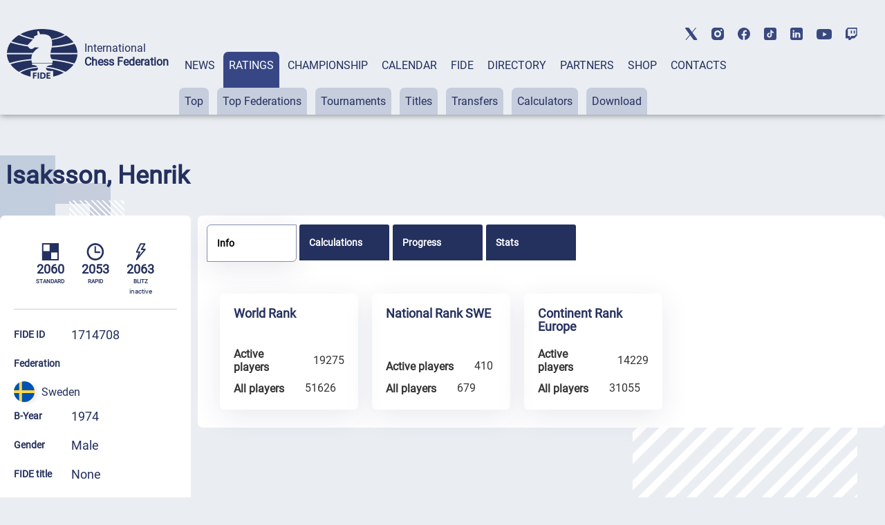

--- FILE ---
content_type: text/html; charset=UTF-8
request_url: https://ratings.fide.com/a_data_opponents.php?pl=1714708
body_size: 3436
content:
[{"id_number":"1702149","name":"Adler, Bo","country":"SWE"},{"id_number":"1741985","name":"Agrell, Alexander","country":"SWE"},{"id_number":"1735551","name":"Agrest, Simon","country":"SWE"},{"id_number":"1773089","name":"Akeborg, Jonatan","country":"SWE"},{"id_number":"1700120","name":"Akesson, Ralf","country":"SWE"},{"id_number":"1737929","name":"Alamos Guerra, Julian","country":"SWE"},{"id_number":"1743953","name":"Aldahir, Abdulsalam","country":"SWE"},{"id_number":"1715950","name":"Alfven, Jorgen","country":"SWE"},{"id_number":"1722611","name":"Andersson, Mats 1967","country":"SWE"},{"id_number":"1737899","name":"Andersson, Soren","country":"SWE"},{"id_number":"1706926","name":"Andersson, Sven-Olof","country":"SWE"},{"id_number":"1704290","name":"Arnelind, Mikael","country":"SWE"},{"id_number":"1704583","name":"Ask, Josef","country":"SWE"},{"id_number":"1721569","name":"Astrom, Anders","country":"SWE"},{"id_number":"1752480","name":"Awmuuse, Anas","country":"SWE"},{"id_number":"1735381","name":"Backsten, Jan","country":"SWE"},{"id_number":"1739719","name":"Backstrom, Viggo","country":"SWE"},{"id_number":"1765035","name":"Banerjee, Aryan","country":"SWE"},{"id_number":"1714384","name":"Bast, Billy","country":"SWE"},{"id_number":"1714740","name":"Berggren, Christoffer","country":"SWE"},{"id_number":"1766856","name":"Berggren, Per","country":"SWE"},{"id_number":"1737856","name":"Berglund, Joar","country":"SWE"},{"id_number":"1724320","name":"Bergman, Stefan","country":"SWE"},{"id_number":"1776908","name":"Bergqvist, Morris","country":"SWE"},{"id_number":"1706780","name":"Bernhardsson, Sten","country":"SWE"},{"id_number":"1714694","name":"Bindler, Kaj","country":"SWE"},{"id_number":"1720643","name":"Bohman Karlholm, Adrian","country":"SWE"},{"id_number":"1702017","name":"Braathen, Tom","country":"SWE"},{"id_number":"1708082","name":"Brandt, Stefan","country":"SWE"},{"id_number":"1784005","name":"Brannstrom, William","country":"SWE"},{"id_number":"1700197","name":"Brostrom, Goran","country":"SWE"},{"id_number":"1715925","name":"Burman, Jonas","country":"SWE"},{"id_number":"1707990","name":"Carlsson, Eric","country":"SWE"},{"id_number":"1702670","name":"Carlsson, Ingvar","country":"SWE"},{"id_number":"1706225","name":"Carlsson, Lars Goran","country":"SWE"},{"id_number":"1727010","name":"Carlsson, Ludvig","country":"SWE"},{"id_number":"1715747","name":"Dahlblom, Stefan","country":"SWE"},{"id_number":"1783521","name":"Dahlkvist Hartwig, Sture","country":"SWE"},{"id_number":"1773585","name":"Demeestere, Ewoud","country":"SWE"},{"id_number":"1711512","name":"Douhan, David","country":"SWE"},{"id_number":"1710389","name":"Dr. Enstrom, Magnus","country":"SWE"},{"id_number":"2402262","name":"Duke, Michael","country":"SCO"},{"id_number":"1735764","name":"Eckeskog, Patrik","country":"SWE"},{"id_number":"1729802","name":"Edler, Olof","country":"SWE"},{"id_number":"1776762","name":"Ekberg, Axel","country":"SWE"},{"id_number":"1721119","name":"Ekman, Kenneth","country":"SWE"},{"id_number":"1705121","name":"Engman, Rickard","country":"SWE"},{"id_number":"1700332","name":"Engqvist, Thomas","country":"SWE"},{"id_number":"1705016","name":"Engstrom, Staffan","country":"SWE"},{"id_number":"1707736","name":"Eriksson, Lennarth","country":"SWE"},{"id_number":"1721127","name":"Eriksson, Patrik","country":"SWE"},{"id_number":"1709364","name":"Eriksson, Roland","country":"SWE"},{"id_number":"1717014","name":"Eriksson, Sanna","country":"SWE"},{"id_number":"1718720","name":"Eriksson, Simon","country":"SWE"},{"id_number":"1700065","name":"Ernst, Thomas","country":"SWE"},{"id_number":"1747444","name":"Fahlberg, Kenneth","country":"SWE"},{"id_number":"1706004","name":"Forsberg, Mikael","country":"SWE"},{"id_number":"1707914","name":"Forsberg, Viktor","country":"SWE"},{"id_number":"1794256","name":"Forslund, Mats","country":"SWE"},{"id_number":"1706985","name":"Fraenkel, Mikael","country":"SWE"},{"id_number":"1719033","name":"Frangsmyr, Lars","country":"SWE"},{"id_number":"1752383","name":"Frank, Anton","country":"SWE"},{"id_number":"1782339","name":"Fransson, Elliot","country":"SWE"},{"id_number":"1776835","name":"Fredriksson, Peter","country":"SWE"},{"id_number":"1758632","name":"Fridman, Arvid","country":"SWE"},{"id_number":"1717022","name":"Frisk, Alexander","country":"SWE"},{"id_number":"1708821","name":"Gillefalk, Bjorn","country":"SWE"},{"id_number":"1716980","name":"Grahn, Tintin","country":"SWE"},{"id_number":"1744780","name":"Grahn, Vidar","country":"SWE"},{"id_number":"1719041","name":"Granstrom, Ake","country":"SWE"},{"id_number":"1734547","name":"Grzelewski, Tymon","country":"SWE"},{"id_number":"1735390","name":"Gunnarsson, Bo","country":"SWE"},{"id_number":"1715860","name":"Gunnarsson, Lennart","country":"SWE"},{"id_number":"1721038","name":"Haddad, Johannes","country":"SWE"},{"id_number":"1767526","name":"Hagevi, Vidar","country":"SWE"},{"id_number":"1701843","name":"Halvarsson, Peter","country":"SWE"},{"id_number":"1706586","name":"Hammar, Ulf","country":"SWE"},{"id_number":"1710214","name":"Hammarstrom, Ulf","country":"SWE"},{"id_number":"1775340","name":"Hari, Sriyansh","country":"SWE"},{"id_number":"1728180","name":"Harlin, Jacob","country":"SWE"},{"id_number":"1724436","name":"Hasselgren, Lars-Erik","country":"SWE"},{"id_number":"1724444","name":"Hedkvist, Magnus","country":"SWE"},{"id_number":"1714813","name":"Hedstrom, Johan","country":"SWE"},{"id_number":"1726234","name":"Heijdenberg, Ronny","country":"SWE"},{"id_number":"1703838","name":"Helin, Mikael","country":"SWE"},{"id_number":"1705474","name":"Hellstrom, Magnus","country":"SWE"},{"id_number":"1701878","name":"Hermansson, Emil","country":"SWE"},{"id_number":"1715755","name":"Hjalmarsson, Per","country":"SWE"},{"id_number":"1704087","name":"Hjorth, Gunnar","country":"SWE"},{"id_number":"1706039","name":"Hogberg, Thomas","country":"SWE"},{"id_number":"1508083","name":"Holm, Kristian Stuvik","country":"NOR"},{"id_number":"1700472","name":"Ingbrandt, Johan","country":"SWE"},{"id_number":"5201071","name":"Isurina Mariano, Cristine Rose","country":"PHI"},{"id_number":"12971588","name":"Jaeger, Gerold","country":"GER"},{"id_number":"1770136","name":"Johansson, Alexander","country":"SWE"},{"id_number":"825093","name":"Johansson, Alexander","country":"ITA"},{"id_number":"1728490","name":"Johansson, David","country":"SWE"},{"id_number":"1752529","name":"Johansson, Henrik 1973","country":"SWE"},{"id_number":"1708244","name":"Johansson, Thomas","country":"SWE"},{"id_number":"1743368","name":"Johnorovskij, Jakov","country":"SWE"},{"id_number":"1715763","name":"Jonsson, Anders","country":"SWE"},{"id_number":"1773321","name":"Jonsson, Axel","country":"SWE"},{"id_number":"1700820","name":"Jonsson, Hans","country":"SWE"},{"id_number":"1726030","name":"Jonsson, Magnus","country":"SWE"},{"id_number":"1740393","name":"Jussila, Sakarias","country":"SWE"},{"id_number":"1700057","name":"Karlsson, Lars","country":"SWE"},{"id_number":"1710508","name":"Karlsson, Mikael","country":"SWE"},{"id_number":"1710834","name":"Karlsson, Patrik","country":"SWE"},{"id_number":"1711695","name":"Karrlander, Gunnar","country":"SWE"},{"id_number":"1777440","name":"Knutar, Samuel","country":"SWE"},{"id_number":"1714040","name":"Kollin, Jan-Ola","country":"SWE"},{"id_number":"1720376","name":"Kruuse, Peter","country":"SWE"},{"id_number":"1715275","name":"Larsen, Linus","country":"SWE"},{"id_number":"1791435","name":"Larsen, Magnus","country":"SWE"},{"id_number":"1772619","name":"Larsson,  Bjorn","country":"SWE"},{"id_number":"1724983","name":"Larsson, David 1968","country":"SWE"},{"id_number":"1707655","name":"Larsson, Johan","country":"SWE"},{"id_number":"1713744","name":"Larsson, Patrik","country":"SWE"},{"id_number":"1715771","name":"Leijon, Sven","country":"SWE"},{"id_number":"1719807","name":"Liljenberg, Mats","country":"SWE"},{"id_number":"1700359","name":"Lindberg, Bengt","country":"SWE"},{"id_number":"1705997","name":"Lindberg, Bo 1984","country":"SWE"},{"id_number":"1703951","name":"Lindgren, Fredrik","country":"SWE"},{"id_number":"1777467","name":"Lindh, Adam","country":"SWE"},{"id_number":"1749226","name":"Lindhagen, Lars","country":"SWE"},{"id_number":"1726811","name":"Lindstrom, Jacob","country":"SWE"},{"id_number":"1718738","name":"Lindstrom, James","country":"SWE"},{"id_number":"1709062","name":"Linusson, Pelle","country":"SWE"},{"id_number":"1711733","name":"Lisander, Stefan","country":"SWE"},{"id_number":"1703323","name":"Ljungberg, Rune","country":"SWE"},{"id_number":"1760114","name":"Ljungros, Lo","country":"SWE"},{"id_number":"1702734","name":"Logdahl, Harald","country":"SWE"},{"id_number":"1709569","name":"Lokander, Martin","country":"SWE"},{"id_number":"1707582","name":"Luna, Gustavo","country":"SWE"},{"id_number":"1707051","name":"Lundberg, David","country":"SWE"},{"id_number":"24632651","name":"Magnussen, Helge","country":"GER"},{"id_number":"1709674","name":"Maki, Christer","country":"SWE"},{"id_number":"1759825","name":"Malm, Simon 1995","country":"SWE"},{"id_number":"1701584","name":"Malmdin, Nils-Ake","country":"SWE"},{"id_number":"1746154","name":"Malmsten, Hans","country":"SWE"},{"id_number":"1704540","name":"Marder, Simon","country":"SWE"},{"id_number":"1707892","name":"Mauritsson, Sebastian","country":"SWE"},{"id_number":"1735756","name":"Mehlstrand, Jimmy","country":"SWE"},{"id_number":"1721011","name":"Melefors, Joar","country":"SWE"},{"id_number":"1706454","name":"Mella, Fredrik","country":"SWE"},{"id_number":"14518139","name":"Mihaljevic, Stipo","country":"CRO"},{"id_number":"1792857","name":"Moghadam, Amir","country":"SWE"},{"id_number":"1712268","name":"Morelius, Emil","country":"SWE"},{"id_number":"1709704","name":"Mozelius, Peter","country":"SWE"},{"id_number":"1715780","name":"Munyua, Kent","country":"SWE"},{"id_number":"1730088","name":"Myrberg, Ake","country":"SWE"},{"id_number":"1721593","name":"Nackholm, Erik","country":"SWE"},{"id_number":"1706322","name":"Namini, Armin","country":"SWE"},{"id_number":"1735772","name":"Nilsson, Dennis","country":"SWE"},{"id_number":"1730177","name":"Nilsson, Oliver","country":"SWE"},{"id_number":"1766171","name":"Nilsson, Samuel 2001","country":"SWE"},{"id_number":"1704389","name":"Nordlund, Fredrik","country":"SWE"},{"id_number":"1781936","name":"Norell,Hjalmar","country":"SWE"},{"id_number":"1704761","name":"Nygren, David","country":"SWE"},{"id_number":"1714716","name":"Nyman, Rasmus","country":"SWE"},{"id_number":"1706403","name":"Ohrn, Stellan","country":"SWE"},{"id_number":"1714724","name":"Olofsson, Henrik","country":"SWE"},{"id_number":"1726820","name":"Olsson, Pether 1962","country":"SWE"},{"id_number":"1741721","name":"Olsson, William","country":"SWE"},{"id_number":"1708635","name":"Ostling, Hakan","country":"SWE"},{"id_number":"1719050","name":"Outakoski, Mikael","country":"SWE"},{"id_number":"1705512","name":"Palmblad, Jan Peter","country":"SWE"},{"id_number":"1772600","name":"Parus, Robin","country":"SWE"},{"id_number":"1731548","name":"Persson, Germund","country":"SWE"},{"id_number":"1718746","name":"Persson, Krister","country":"SWE"},{"id_number":"1726838","name":"Persson, Lars-Eric","country":"SWE"},{"id_number":"1721178","name":"Persson, Nicklas","country":"SWE"},{"id_number":"1705962","name":"Pettersson, Tobias","country":"SWE"},{"id_number":"1738216","name":"Piwowar, Michal","country":"SWE"},{"id_number":"1769057","name":"Rahman, Zerin","country":"SWE"},{"id_number":"1721615","name":"Reimhagen, Mats","country":"SWE"},{"id_number":"1775138","name":"Rezai, Julius","country":"SWE"},{"id_number":"1715291","name":"Ridha, Hassan","country":"SWE"},{"id_number":"1715798","name":"Rydberg, Krister","country":"SWE"},{"id_number":"1714830","name":"Rydstrom, Tom","country":"SWE"},{"id_number":"1722824","name":"Salholm, Soren","country":"SWE"},{"id_number":"1718754","name":"Sandberg, Kacem","country":"SWE"},{"id_number":"1728580","name":"Sandstrom, lennart","country":"SWE"},{"id_number":"1752650","name":"Schriever-Abeln, Marius","country":"SWE"},{"id_number":"1735667","name":"Seo, Jung Hyun","country":"SWE"},{"id_number":"1709844","name":"Sjostrand, Joel","country":"SWE"},{"id_number":"1745786","name":"Soderstrom, Adrian","country":"SWE"},{"id_number":"1770101","name":"Sonning, Samuel","country":"SWE"},{"id_number":"1766163","name":"Soppela, Toni","country":"SWE"},{"id_number":"1779249","name":"Srinivasson, Ram","country":"SWE"},{"id_number":"1503898","name":"Stahlberg, Adam","country":"SWE"},{"id_number":"1713604","name":"Stenman, Christoffer","country":"SWE"},{"id_number":"1715801","name":"Strand 1987, Andreas","country":"SWE"},{"id_number":"1719173","name":"Sundin, Emanuel","country":"SWE"},{"id_number":"1729373","name":"Sundstrom, Bo","country":"SWE"},{"id_number":"1713078","name":"Svensson, Anders","country":"SWE"},{"id_number":"1714732","name":"Svensson, Leif 1981","country":"SWE"},{"id_number":"1402137","name":"Sylvan, Jacob","country":"DEN"},{"id_number":"1726374","name":"Tadevosyan, Varduhi","country":"SWE"},{"id_number":"2304929","name":"Thor, Gudmundur Sverrir","country":"ISL"},{"id_number":"1710729","name":"Thorn, Eric","country":"SWE"},{"id_number":"1723995","name":"Thornros, Christer","country":"SWE"},{"id_number":"1764764","name":"Thyberg, Andre","country":"SWE"},{"id_number":"1763121","name":"Tripathi, Pratyush","country":"SWE"},{"id_number":"1775057","name":"Tronsson, Martin","country":"SWE"},{"id_number":"1720813","name":"Tuomainen, Felix","country":"SWE"},{"id_number":"1711962","name":"Vaarala, Eric","country":"SWE"},{"id_number":"1752197","name":"Valcu, Lavinia","country":"SWE"},{"id_number":"1708287","name":"Verendel, Jan","country":"SWE"},{"id_number":"1703196","name":"Vinke, Dietmar","country":"FIN"},{"id_number":"1702653","name":"von Bargen, Mikael","country":"SWE"},{"id_number":"506575","name":"Waara, Jorgen","country":"FIN"},{"id_number":"1701606","name":"Wademark, Helge","country":"SWE"},{"id_number":"1701754","name":"Westerberg, Jonathan","country":"SWE"},{"id_number":"1700421","name":"Wieweg, Johnny","country":"SWE"},{"id_number":"1713817","name":"Wiklund, Johan","country":"SWE"},{"id_number":"1710796","name":"Wiklundh, Patrik","country":"SWE"},{"id_number":"1714759","name":"Wincent, Ingemar","country":"SWE"},{"id_number":"1709550","name":"Zadruzny, Nicolaj","country":"SWE"},{"id_number":"14149249","name":"Zaritovskaja, Margarita","country":"SWE"}]